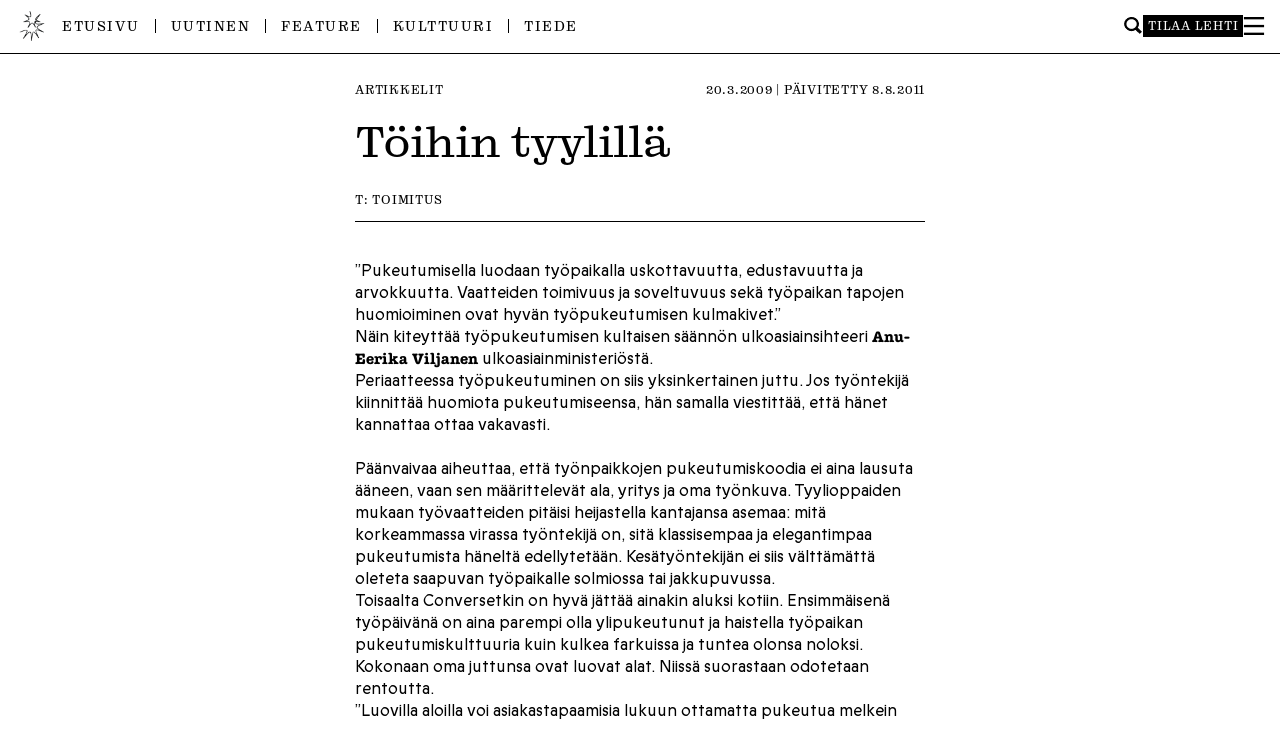

--- FILE ---
content_type: text/html; charset=UTF-8
request_url: https://ylioppilaslehti.fi/2009/03/toihin-tyylilla/
body_size: 13786
content:

<!DOCTYPE html>
<html dir="ltr" lang="fi" prefix="og: https://ogp.me/ns#">
<head>
<meta charset="UTF-8" />
<meta name="viewport" content="width=device-width" />

<title>Töihin tyylillä | Ylioppilaslehti</title>

		<!-- All in One SEO 4.9.3 - aioseo.com -->
	<meta name="robots" content="max-image-preview:large" />
	<meta name="author" content="Toimitus"/>
	<link rel="canonical" href="https://ylioppilaslehti.fi/2009/03/toihin-tyylilla/" />
	<meta name="generator" content="All in One SEO (AIOSEO) 4.9.3" />
		<meta property="og:locale" content="fi_FI" />
		<meta property="og:site_name" content="Ylioppilaslehti" />
		<meta property="og:type" content="article" />
		<meta property="og:title" content="Töihin tyylillä | Ylioppilaslehti" />
		<meta property="og:url" content="https://ylioppilaslehti.fi/2009/03/toihin-tyylilla/" />
		<meta property="og:image" content="https://ylioppilaslehti.fi/wp-content/uploads/2021/10/ylioppilaslehti_3280x1712px-scaled.jpg" />
		<meta property="og:image:secure_url" content="https://ylioppilaslehti.fi/wp-content/uploads/2021/10/ylioppilaslehti_3280x1712px-scaled.jpg" />
		<meta property="article:published_time" content="2009-03-19T22:05:49+00:00" />
		<meta property="article:modified_time" content="2011-08-08T09:23:56+00:00" />
		<meta property="article:publisher" content="https://facebook.com/ylioppilaslehti" />
		<meta name="twitter:card" content="summary" />
		<meta name="twitter:site" content="@ylioppilaslehti" />
		<meta name="twitter:title" content="Töihin tyylillä | Ylioppilaslehti" />
		<meta name="twitter:image" content="https://ylioppilaslehti.fi/wp-content/uploads/2021/10/ylioppilaslehti_3280x1712px-scaled.jpg" />
		<script type="application/ld+json" class="aioseo-schema">
			{"@context":"https:\/\/schema.org","@graph":[{"@type":"Article","@id":"https:\/\/ylioppilaslehti.fi\/2009\/03\/toihin-tyylilla\/#article","name":"T\u00f6ihin tyylill\u00e4 | Ylioppilaslehti","headline":"T\u00f6ihin tyylill\u00e4","author":{"@id":"https:\/\/ylioppilaslehti.fi\/author\/toimitus\/#author"},"publisher":{"@id":"https:\/\/ylioppilaslehti.fi\/#organization"},"datePublished":"2009-03-20T00:05:49+02:00","dateModified":"2011-08-08T11:23:56+03:00","inLanguage":"fi","mainEntityOfPage":{"@id":"https:\/\/ylioppilaslehti.fi\/2009\/03\/toihin-tyylilla\/#webpage"},"isPartOf":{"@id":"https:\/\/ylioppilaslehti.fi\/2009\/03\/toihin-tyylilla\/#webpage"},"articleSection":"Artikkelit, pukeutuminen, uskottavuus, edustus, arvokkuus, Sami Sykk\u00f6, ty\u00f6paikka"},{"@type":"BreadcrumbList","@id":"https:\/\/ylioppilaslehti.fi\/2009\/03\/toihin-tyylilla\/#breadcrumblist","itemListElement":[{"@type":"ListItem","@id":"https:\/\/ylioppilaslehti.fi#listItem","position":1,"name":"Home","item":"https:\/\/ylioppilaslehti.fi","nextItem":{"@type":"ListItem","@id":"https:\/\/ylioppilaslehti.fi\/kategoria\/artikkelit\/#listItem","name":"Artikkelit"}},{"@type":"ListItem","@id":"https:\/\/ylioppilaslehti.fi\/kategoria\/artikkelit\/#listItem","position":2,"name":"Artikkelit","item":"https:\/\/ylioppilaslehti.fi\/kategoria\/artikkelit\/","nextItem":{"@type":"ListItem","@id":"https:\/\/ylioppilaslehti.fi\/2009\/03\/toihin-tyylilla\/#listItem","name":"T\u00f6ihin tyylill\u00e4"},"previousItem":{"@type":"ListItem","@id":"https:\/\/ylioppilaslehti.fi#listItem","name":"Home"}},{"@type":"ListItem","@id":"https:\/\/ylioppilaslehti.fi\/2009\/03\/toihin-tyylilla\/#listItem","position":3,"name":"T\u00f6ihin tyylill\u00e4","previousItem":{"@type":"ListItem","@id":"https:\/\/ylioppilaslehti.fi\/kategoria\/artikkelit\/#listItem","name":"Artikkelit"}}]},{"@type":"Organization","@id":"https:\/\/ylioppilaslehti.fi\/#organization","name":"Ylioppilaslehti","description":"Mit\u00e4 Ylioppilaslehti edell\u00e4, sit\u00e4 kansa per\u00e4ss\u00e4.","url":"https:\/\/ylioppilaslehti.fi\/","sameAs":["https:\/\/www.instagram.com\/ylioppilaslehti\/"]},{"@type":"Person","@id":"https:\/\/ylioppilaslehti.fi\/author\/toimitus\/#author","url":"https:\/\/ylioppilaslehti.fi\/author\/toimitus\/","name":"Toimitus","image":{"@type":"ImageObject","@id":"https:\/\/ylioppilaslehti.fi\/2009\/03\/toihin-tyylilla\/#authorImage","url":"https:\/\/secure.gravatar.com\/avatar\/222a1fd673c3b4704b9948f308281178ae270ab4d5e663fe12b5af8d1e857461?s=96&d=mm&r=g","width":96,"height":96,"caption":"Toimitus"}},{"@type":"WebPage","@id":"https:\/\/ylioppilaslehti.fi\/2009\/03\/toihin-tyylilla\/#webpage","url":"https:\/\/ylioppilaslehti.fi\/2009\/03\/toihin-tyylilla\/","name":"T\u00f6ihin tyylill\u00e4 | Ylioppilaslehti","inLanguage":"fi","isPartOf":{"@id":"https:\/\/ylioppilaslehti.fi\/#website"},"breadcrumb":{"@id":"https:\/\/ylioppilaslehti.fi\/2009\/03\/toihin-tyylilla\/#breadcrumblist"},"author":{"@id":"https:\/\/ylioppilaslehti.fi\/author\/toimitus\/#author"},"creator":{"@id":"https:\/\/ylioppilaslehti.fi\/author\/toimitus\/#author"},"datePublished":"2009-03-20T00:05:49+02:00","dateModified":"2011-08-08T11:23:56+03:00"},{"@type":"WebSite","@id":"https:\/\/ylioppilaslehti.fi\/#website","url":"https:\/\/ylioppilaslehti.fi\/","name":"Ylioppilaslehti","description":"Mit\u00e4 Ylioppilaslehti edell\u00e4, sit\u00e4 kansa per\u00e4ss\u00e4.","inLanguage":"fi","publisher":{"@id":"https:\/\/ylioppilaslehti.fi\/#organization"}}]}
		</script>
		<!-- All in One SEO -->

<link rel="alternate" type="application/rss+xml" title="Ylioppilaslehti &raquo; syöte" href="https://ylioppilaslehti.fi/feed/" />
<link rel="alternate" type="application/rss+xml" title="Ylioppilaslehti &raquo; kommenttien syöte" href="https://ylioppilaslehti.fi/comments/feed/" />
<link rel="alternate" title="oEmbed (JSON)" type="application/json+oembed" href="https://ylioppilaslehti.fi/wp-json/oembed/1.0/embed?url=https%3A%2F%2Fylioppilaslehti.fi%2F2009%2F03%2Ftoihin-tyylilla%2F" />
<link rel="alternate" title="oEmbed (XML)" type="text/xml+oembed" href="https://ylioppilaslehti.fi/wp-json/oembed/1.0/embed?url=https%3A%2F%2Fylioppilaslehti.fi%2F2009%2F03%2Ftoihin-tyylilla%2F&#038;format=xml" />
<style id='wp-img-auto-sizes-contain-inline-css' type='text/css'>
img:is([sizes=auto i],[sizes^="auto," i]){contain-intrinsic-size:3000px 1500px}
/*# sourceURL=wp-img-auto-sizes-contain-inline-css */
</style>
<style id='wp-block-library-inline-css' type='text/css'>
:root{--wp-block-synced-color:#7a00df;--wp-block-synced-color--rgb:122,0,223;--wp-bound-block-color:var(--wp-block-synced-color);--wp-editor-canvas-background:#ddd;--wp-admin-theme-color:#007cba;--wp-admin-theme-color--rgb:0,124,186;--wp-admin-theme-color-darker-10:#006ba1;--wp-admin-theme-color-darker-10--rgb:0,107,160.5;--wp-admin-theme-color-darker-20:#005a87;--wp-admin-theme-color-darker-20--rgb:0,90,135;--wp-admin-border-width-focus:2px}@media (min-resolution:192dpi){:root{--wp-admin-border-width-focus:1.5px}}.wp-element-button{cursor:pointer}:root .has-very-light-gray-background-color{background-color:#eee}:root .has-very-dark-gray-background-color{background-color:#313131}:root .has-very-light-gray-color{color:#eee}:root .has-very-dark-gray-color{color:#313131}:root .has-vivid-green-cyan-to-vivid-cyan-blue-gradient-background{background:linear-gradient(135deg,#00d084,#0693e3)}:root .has-purple-crush-gradient-background{background:linear-gradient(135deg,#34e2e4,#4721fb 50%,#ab1dfe)}:root .has-hazy-dawn-gradient-background{background:linear-gradient(135deg,#faaca8,#dad0ec)}:root .has-subdued-olive-gradient-background{background:linear-gradient(135deg,#fafae1,#67a671)}:root .has-atomic-cream-gradient-background{background:linear-gradient(135deg,#fdd79a,#004a59)}:root .has-nightshade-gradient-background{background:linear-gradient(135deg,#330968,#31cdcf)}:root .has-midnight-gradient-background{background:linear-gradient(135deg,#020381,#2874fc)}:root{--wp--preset--font-size--normal:16px;--wp--preset--font-size--huge:42px}.has-regular-font-size{font-size:1em}.has-larger-font-size{font-size:2.625em}.has-normal-font-size{font-size:var(--wp--preset--font-size--normal)}.has-huge-font-size{font-size:var(--wp--preset--font-size--huge)}.has-text-align-center{text-align:center}.has-text-align-left{text-align:left}.has-text-align-right{text-align:right}.has-fit-text{white-space:nowrap!important}#end-resizable-editor-section{display:none}.aligncenter{clear:both}.items-justified-left{justify-content:flex-start}.items-justified-center{justify-content:center}.items-justified-right{justify-content:flex-end}.items-justified-space-between{justify-content:space-between}.screen-reader-text{border:0;clip-path:inset(50%);height:1px;margin:-1px;overflow:hidden;padding:0;position:absolute;width:1px;word-wrap:normal!important}.screen-reader-text:focus{background-color:#ddd;clip-path:none;color:#444;display:block;font-size:1em;height:auto;left:5px;line-height:normal;padding:15px 23px 14px;text-decoration:none;top:5px;width:auto;z-index:100000}html :where(.has-border-color){border-style:solid}html :where([style*=border-top-color]){border-top-style:solid}html :where([style*=border-right-color]){border-right-style:solid}html :where([style*=border-bottom-color]){border-bottom-style:solid}html :where([style*=border-left-color]){border-left-style:solid}html :where([style*=border-width]){border-style:solid}html :where([style*=border-top-width]){border-top-style:solid}html :where([style*=border-right-width]){border-right-style:solid}html :where([style*=border-bottom-width]){border-bottom-style:solid}html :where([style*=border-left-width]){border-left-style:solid}html :where(img[class*=wp-image-]){height:auto;max-width:100%}:where(figure){margin:0 0 1em}html :where(.is-position-sticky){--wp-admin--admin-bar--position-offset:var(--wp-admin--admin-bar--height,0px)}@media screen and (max-width:600px){html :where(.is-position-sticky){--wp-admin--admin-bar--position-offset:0px}}

/*# sourceURL=wp-block-library-inline-css */
</style><style id='global-styles-inline-css' type='text/css'>
:root{--wp--preset--aspect-ratio--square: 1;--wp--preset--aspect-ratio--4-3: 4/3;--wp--preset--aspect-ratio--3-4: 3/4;--wp--preset--aspect-ratio--3-2: 3/2;--wp--preset--aspect-ratio--2-3: 2/3;--wp--preset--aspect-ratio--16-9: 16/9;--wp--preset--aspect-ratio--9-16: 9/16;--wp--preset--color--black: #000000;--wp--preset--color--cyan-bluish-gray: #abb8c3;--wp--preset--color--white: #ffffff;--wp--preset--color--pale-pink: #f78da7;--wp--preset--color--vivid-red: #cf2e2e;--wp--preset--color--luminous-vivid-orange: #ff6900;--wp--preset--color--luminous-vivid-amber: #fcb900;--wp--preset--color--light-green-cyan: #7bdcb5;--wp--preset--color--vivid-green-cyan: #00d084;--wp--preset--color--pale-cyan-blue: #8ed1fc;--wp--preset--color--vivid-cyan-blue: #0693e3;--wp--preset--color--vivid-purple: #9b51e0;--wp--preset--gradient--vivid-cyan-blue-to-vivid-purple: linear-gradient(135deg,rgb(6,147,227) 0%,rgb(155,81,224) 100%);--wp--preset--gradient--light-green-cyan-to-vivid-green-cyan: linear-gradient(135deg,rgb(122,220,180) 0%,rgb(0,208,130) 100%);--wp--preset--gradient--luminous-vivid-amber-to-luminous-vivid-orange: linear-gradient(135deg,rgb(252,185,0) 0%,rgb(255,105,0) 100%);--wp--preset--gradient--luminous-vivid-orange-to-vivid-red: linear-gradient(135deg,rgb(255,105,0) 0%,rgb(207,46,46) 100%);--wp--preset--gradient--very-light-gray-to-cyan-bluish-gray: linear-gradient(135deg,rgb(238,238,238) 0%,rgb(169,184,195) 100%);--wp--preset--gradient--cool-to-warm-spectrum: linear-gradient(135deg,rgb(74,234,220) 0%,rgb(151,120,209) 20%,rgb(207,42,186) 40%,rgb(238,44,130) 60%,rgb(251,105,98) 80%,rgb(254,248,76) 100%);--wp--preset--gradient--blush-light-purple: linear-gradient(135deg,rgb(255,206,236) 0%,rgb(152,150,240) 100%);--wp--preset--gradient--blush-bordeaux: linear-gradient(135deg,rgb(254,205,165) 0%,rgb(254,45,45) 50%,rgb(107,0,62) 100%);--wp--preset--gradient--luminous-dusk: linear-gradient(135deg,rgb(255,203,112) 0%,rgb(199,81,192) 50%,rgb(65,88,208) 100%);--wp--preset--gradient--pale-ocean: linear-gradient(135deg,rgb(255,245,203) 0%,rgb(182,227,212) 50%,rgb(51,167,181) 100%);--wp--preset--gradient--electric-grass: linear-gradient(135deg,rgb(202,248,128) 0%,rgb(113,206,126) 100%);--wp--preset--gradient--midnight: linear-gradient(135deg,rgb(2,3,129) 0%,rgb(40,116,252) 100%);--wp--preset--font-size--small: 13px;--wp--preset--font-size--medium: 20px;--wp--preset--font-size--large: 36px;--wp--preset--font-size--x-large: 42px;--wp--preset--spacing--20: 0.44rem;--wp--preset--spacing--30: 0.67rem;--wp--preset--spacing--40: 1rem;--wp--preset--spacing--50: 1.5rem;--wp--preset--spacing--60: 2.25rem;--wp--preset--spacing--70: 3.38rem;--wp--preset--spacing--80: 5.06rem;--wp--preset--shadow--natural: 6px 6px 9px rgba(0, 0, 0, 0.2);--wp--preset--shadow--deep: 12px 12px 50px rgba(0, 0, 0, 0.4);--wp--preset--shadow--sharp: 6px 6px 0px rgba(0, 0, 0, 0.2);--wp--preset--shadow--outlined: 6px 6px 0px -3px rgb(255, 255, 255), 6px 6px rgb(0, 0, 0);--wp--preset--shadow--crisp: 6px 6px 0px rgb(0, 0, 0);}:where(.is-layout-flex){gap: 0.5em;}:where(.is-layout-grid){gap: 0.5em;}body .is-layout-flex{display: flex;}.is-layout-flex{flex-wrap: wrap;align-items: center;}.is-layout-flex > :is(*, div){margin: 0;}body .is-layout-grid{display: grid;}.is-layout-grid > :is(*, div){margin: 0;}:where(.wp-block-columns.is-layout-flex){gap: 2em;}:where(.wp-block-columns.is-layout-grid){gap: 2em;}:where(.wp-block-post-template.is-layout-flex){gap: 1.25em;}:where(.wp-block-post-template.is-layout-grid){gap: 1.25em;}.has-black-color{color: var(--wp--preset--color--black) !important;}.has-cyan-bluish-gray-color{color: var(--wp--preset--color--cyan-bluish-gray) !important;}.has-white-color{color: var(--wp--preset--color--white) !important;}.has-pale-pink-color{color: var(--wp--preset--color--pale-pink) !important;}.has-vivid-red-color{color: var(--wp--preset--color--vivid-red) !important;}.has-luminous-vivid-orange-color{color: var(--wp--preset--color--luminous-vivid-orange) !important;}.has-luminous-vivid-amber-color{color: var(--wp--preset--color--luminous-vivid-amber) !important;}.has-light-green-cyan-color{color: var(--wp--preset--color--light-green-cyan) !important;}.has-vivid-green-cyan-color{color: var(--wp--preset--color--vivid-green-cyan) !important;}.has-pale-cyan-blue-color{color: var(--wp--preset--color--pale-cyan-blue) !important;}.has-vivid-cyan-blue-color{color: var(--wp--preset--color--vivid-cyan-blue) !important;}.has-vivid-purple-color{color: var(--wp--preset--color--vivid-purple) !important;}.has-black-background-color{background-color: var(--wp--preset--color--black) !important;}.has-cyan-bluish-gray-background-color{background-color: var(--wp--preset--color--cyan-bluish-gray) !important;}.has-white-background-color{background-color: var(--wp--preset--color--white) !important;}.has-pale-pink-background-color{background-color: var(--wp--preset--color--pale-pink) !important;}.has-vivid-red-background-color{background-color: var(--wp--preset--color--vivid-red) !important;}.has-luminous-vivid-orange-background-color{background-color: var(--wp--preset--color--luminous-vivid-orange) !important;}.has-luminous-vivid-amber-background-color{background-color: var(--wp--preset--color--luminous-vivid-amber) !important;}.has-light-green-cyan-background-color{background-color: var(--wp--preset--color--light-green-cyan) !important;}.has-vivid-green-cyan-background-color{background-color: var(--wp--preset--color--vivid-green-cyan) !important;}.has-pale-cyan-blue-background-color{background-color: var(--wp--preset--color--pale-cyan-blue) !important;}.has-vivid-cyan-blue-background-color{background-color: var(--wp--preset--color--vivid-cyan-blue) !important;}.has-vivid-purple-background-color{background-color: var(--wp--preset--color--vivid-purple) !important;}.has-black-border-color{border-color: var(--wp--preset--color--black) !important;}.has-cyan-bluish-gray-border-color{border-color: var(--wp--preset--color--cyan-bluish-gray) !important;}.has-white-border-color{border-color: var(--wp--preset--color--white) !important;}.has-pale-pink-border-color{border-color: var(--wp--preset--color--pale-pink) !important;}.has-vivid-red-border-color{border-color: var(--wp--preset--color--vivid-red) !important;}.has-luminous-vivid-orange-border-color{border-color: var(--wp--preset--color--luminous-vivid-orange) !important;}.has-luminous-vivid-amber-border-color{border-color: var(--wp--preset--color--luminous-vivid-amber) !important;}.has-light-green-cyan-border-color{border-color: var(--wp--preset--color--light-green-cyan) !important;}.has-vivid-green-cyan-border-color{border-color: var(--wp--preset--color--vivid-green-cyan) !important;}.has-pale-cyan-blue-border-color{border-color: var(--wp--preset--color--pale-cyan-blue) !important;}.has-vivid-cyan-blue-border-color{border-color: var(--wp--preset--color--vivid-cyan-blue) !important;}.has-vivid-purple-border-color{border-color: var(--wp--preset--color--vivid-purple) !important;}.has-vivid-cyan-blue-to-vivid-purple-gradient-background{background: var(--wp--preset--gradient--vivid-cyan-blue-to-vivid-purple) !important;}.has-light-green-cyan-to-vivid-green-cyan-gradient-background{background: var(--wp--preset--gradient--light-green-cyan-to-vivid-green-cyan) !important;}.has-luminous-vivid-amber-to-luminous-vivid-orange-gradient-background{background: var(--wp--preset--gradient--luminous-vivid-amber-to-luminous-vivid-orange) !important;}.has-luminous-vivid-orange-to-vivid-red-gradient-background{background: var(--wp--preset--gradient--luminous-vivid-orange-to-vivid-red) !important;}.has-very-light-gray-to-cyan-bluish-gray-gradient-background{background: var(--wp--preset--gradient--very-light-gray-to-cyan-bluish-gray) !important;}.has-cool-to-warm-spectrum-gradient-background{background: var(--wp--preset--gradient--cool-to-warm-spectrum) !important;}.has-blush-light-purple-gradient-background{background: var(--wp--preset--gradient--blush-light-purple) !important;}.has-blush-bordeaux-gradient-background{background: var(--wp--preset--gradient--blush-bordeaux) !important;}.has-luminous-dusk-gradient-background{background: var(--wp--preset--gradient--luminous-dusk) !important;}.has-pale-ocean-gradient-background{background: var(--wp--preset--gradient--pale-ocean) !important;}.has-electric-grass-gradient-background{background: var(--wp--preset--gradient--electric-grass) !important;}.has-midnight-gradient-background{background: var(--wp--preset--gradient--midnight) !important;}.has-small-font-size{font-size: var(--wp--preset--font-size--small) !important;}.has-medium-font-size{font-size: var(--wp--preset--font-size--medium) !important;}.has-large-font-size{font-size: var(--wp--preset--font-size--large) !important;}.has-x-large-font-size{font-size: var(--wp--preset--font-size--x-large) !important;}
/*# sourceURL=global-styles-inline-css */
</style>

<style id='classic-theme-styles-inline-css' type='text/css'>
/*! This file is auto-generated */
.wp-block-button__link{color:#fff;background-color:#32373c;border-radius:9999px;box-shadow:none;text-decoration:none;padding:calc(.667em + 2px) calc(1.333em + 2px);font-size:1.125em}.wp-block-file__button{background:#32373c;color:#fff;text-decoration:none}
/*# sourceURL=/wp-includes/css/classic-themes.min.css */
</style>
<link rel='stylesheet' id='contact-form-7-css' href='https://ylioppilaslehti.fi/wp-content/plugins/contact-form-7/includes/css/styles.css?ver=6.1.4' type='text/css' media='all' />
<style id='contact-form-7-inline-css' type='text/css'>
.wpcf7 .wpcf7-recaptcha iframe {margin-bottom: 0;}.wpcf7 .wpcf7-recaptcha[data-align="center"] > div {margin: 0 auto;}.wpcf7 .wpcf7-recaptcha[data-align="right"] > div {margin: 0 0 0 auto;}
/*# sourceURL=contact-form-7-inline-css */
</style>
<link rel='stylesheet' id='style-css' href='https://ylioppilaslehti.fi/wp-content/themes/yolehti2024/style.css?ver=6.9' type='text/css' media='all' />
<link rel='stylesheet' id='main-css' href='https://ylioppilaslehti.fi/wp-content/themes/yolehti2024/dist/main-ZRQNW34W.css?ver=6.9' type='text/css' media='all' />
<link rel='stylesheet' id='typekit-css' href='https://use.typekit.net/ooy1wsf.css?ver=6.9' type='text/css' media='all' />
<link rel='stylesheet' id='sc-player-css' href='https://ylioppilaslehti.fi/wp-content/themes/yolehti2024/sc/sc-player-minimal.css?ver=6.9' type='text/css' media='all' />
<script type="text/javascript" src="https://ylioppilaslehti.fi/wp-includes/js/jquery/jquery.min.js?ver=3.7.1" id="jquery-core-js"></script>
<script type="text/javascript" src="https://ylioppilaslehti.fi/wp-includes/js/jquery/jquery-migrate.min.js?ver=3.4.1" id="jquery-migrate-js"></script>
<script type="text/javascript" src="https://ylioppilaslehti.fi/wp-content/themes/yolehti2024/js/legacy.js?ver=1729688081" id="legacy-js"></script>
<script type="text/javascript" src="https://ylioppilaslehti.fi/wp-content/themes/yolehti2024/dist/main-GYXPLJQV.js?ver=6.9" id="main-js"></script>
<script type="text/javascript" id="loadmore-js-extra">
/* <![CDATA[ */
var misha_loadmore_params = {"ajaxurl":"https://ylioppilaslehti.fi/wp-admin/admin-ajax.php","posts":"{\"page\":0,\"name\":\"toihin-tyylilla\",\"error\":\"\",\"m\":\"\",\"p\":0,\"post_parent\":\"\",\"subpost\":\"\",\"subpost_id\":\"\",\"attachment\":\"\",\"attachment_id\":0,\"pagename\":\"\",\"page_id\":0,\"second\":\"\",\"minute\":\"\",\"hour\":\"\",\"day\":0,\"monthnum\":0,\"year\":0,\"w\":0,\"category_name\":\"\",\"tag\":\"\",\"cat\":\"\",\"tag_id\":\"\",\"author\":\"\",\"author_name\":\"\",\"feed\":\"\",\"tb\":\"\",\"paged\":0,\"meta_key\":\"\",\"meta_value\":\"\",\"preview\":\"\",\"s\":\"\",\"sentence\":\"\",\"title\":\"\",\"fields\":\"all\",\"menu_order\":\"\",\"embed\":\"\",\"category__in\":[],\"category__not_in\":[],\"category__and\":[],\"post__in\":[],\"post__not_in\":[],\"post_name__in\":[],\"tag__in\":[],\"tag__not_in\":[],\"tag__and\":[],\"tag_slug__in\":[],\"tag_slug__and\":[],\"post_parent__in\":[],\"post_parent__not_in\":[],\"author__in\":[],\"author__not_in\":[],\"search_columns\":[],\"ignore_sticky_posts\":false,\"suppress_filters\":false,\"cache_results\":true,\"update_post_term_cache\":true,\"update_menu_item_cache\":false,\"lazy_load_term_meta\":true,\"update_post_meta_cache\":true,\"post_type\":\"\",\"posts_per_page\":30,\"nopaging\":false,\"comments_per_page\":\"50\",\"no_found_rows\":false,\"order\":\"DESC\"}","current_page":"1","max_page":"0"};
//# sourceURL=loadmore-js-extra
/* ]]> */
</script>
<script type="text/javascript" src="https://ylioppilaslehti.fi/wp-content/themes/yolehti2024/dist/load-more-LOQN3TEY.js?ver=6.9" id="loadmore-js"></script>
<link rel="https://api.w.org/" href="https://ylioppilaslehti.fi/wp-json/" /><link rel="alternate" title="JSON" type="application/json" href="https://ylioppilaslehti.fi/wp-json/wp/v2/posts/4560" /><link rel="EditURI" type="application/rsd+xml" title="RSD" href="https://ylioppilaslehti.fi/xmlrpc.php?rsd" />
<meta name="generator" content="WordPress 6.9" />
<link rel='shortlink' href='https://ylioppilaslehti.fi/?p=4560' />
		<style type="text/css">
						ol.footnotes>li {list-style-type:decimal;}
						ol.footnotes { color:#666666; }
ol.footnotes li { font-size:80%; }
		</style>
		<noscript><style>.lazyload[data-src]{display:none !important;}</style></noscript><style>.lazyload{background-image:none !important;}.lazyload:before{background-image:none !important;}</style><style>.wp-block-gallery.is-cropped .blocks-gallery-item picture{height:100%;width:100%;}</style><link rel="icon" href="https://ylioppilaslehti.fi/wp-content/uploads/2024/09/cropped-ylioppilaslehti_favicon3-32x32.png" sizes="32x32" />
<link rel="icon" href="https://ylioppilaslehti.fi/wp-content/uploads/2024/09/cropped-ylioppilaslehti_favicon3-192x192.png" sizes="192x192" />
<link rel="apple-touch-icon" href="https://ylioppilaslehti.fi/wp-content/uploads/2024/09/cropped-ylioppilaslehti_favicon3-180x180.png" />
<meta name="msapplication-TileImage" content="https://ylioppilaslehti.fi/wp-content/uploads/2024/09/cropped-ylioppilaslehti_favicon3-270x270.png" />

</head>
<body data-rsssl=1 class="wp-singular post-template-default single single-post postid-4560 single-format-standard wp-theme-yolehti2024">
<div id="wrapper" class="hfeed">

<div id="large-logo">
	<a href="https://ylioppilaslehti.fi">
		<img src="[data-uri]" alt="Ylioppilaslehti" data-src="https://ylioppilaslehti.fi/wp-content/themes/yolehti2024/img/ylioppilaslehti-header-2024.svg" decoding="async" class="lazyload" /><noscript><img src="https://ylioppilaslehti.fi/wp-content/themes/yolehti2024/img/ylioppilaslehti-header-2024.svg" alt="Ylioppilaslehti" data-eio="l" /></noscript>
	</a>
</div>

<header class="header" role="banner">
	<div id="header-inner">
		<div id="menu-container">
			<a id="small-logo" href="https://ylioppilaslehti.fi">
				<img src="[data-uri]" data-src="https://ylioppilaslehti.fi/wp-content/themes/yolehti2024/img/logo-2024.png" decoding="async" class="lazyload" width="192" height="192" data-eio-rwidth="192" data-eio-rheight="192" /><noscript><img src="https://ylioppilaslehti.fi/wp-content/themes/yolehti2024/img/logo-2024.png" data-eio="l" /></noscript>
			</a>

			<nav id="menu" role="navigation">
				<div class="menu-ylavalikko-container"><ul id="menu-ylavalikko" class="menu"><li id="menu-item-52569" class="menu-item menu-item-type-post_type menu-item-object-page menu-item-home menu-item-52569"><a href="https://ylioppilaslehti.fi/">Etusivu</a></li>
<li id="menu-item-52567" class="menu-item menu-item-type-taxonomy menu-item-object-category menu-item-52567"><a href="https://ylioppilaslehti.fi/kategoria/uutinen/">Uutinen</a></li>
<li id="menu-item-52568" class="menu-item menu-item-type-taxonomy menu-item-object-category menu-item-52568"><a href="https://ylioppilaslehti.fi/kategoria/feature/">Feature</a></li>
<li id="menu-item-52565" class="menu-item menu-item-type-taxonomy menu-item-object-category menu-item-52565"><a href="https://ylioppilaslehti.fi/kategoria/kulttuuri/">Kulttuuri</a></li>
<li id="menu-item-52566" class="menu-item menu-item-type-taxonomy menu-item-object-category menu-item-52566"><a href="https://ylioppilaslehti.fi/kategoria/tiede/">Tiede</a></li>
</ul></div>			</nav>

			<div id="side-menu">
				<form role="search" method="get" class="searchform" action="https://ylioppilaslehti.fi/" aria-label="Haku">
	<div>
		<input type="text" value="" name="s" id="s" />
		<input type="submit" id="searchsubmit" value="Hae" />
	</div>
</form>				<a href="https://ylioppilaslehti.fi/tilaajapalvelut/" class="order-button">Tilaa lehti</a>
				<div class="hamburger-lines" id="burger" role="button" aria-pressed="false" aria-label="Toggle Menu" tabindex="0">
					<svg id="close-icon" width="1120" height="1000" viewBox="0 0 1120 1000">
						<polygon points="1120 1000 944.04 1000 0 0 175.96 0 1120 1000" style=""/>
						<polygon points="0 1000 175.96 1000 1120 0 944.04 0 0 1000" style=""/>
					</svg>
					<svg id="open-icon" width="1120" height="1000" viewBox="0 0 1120 1000">
						<rect y="438.17" width="1120" height="130.34" style=""/>
						<rect y="0" width="1120" height="130.34" style=""/>
						<rect y="869.66" width="1120" height="130.34" style=""/>
					</svg>
				</div>
			</div>
		</div>

		<div id="menu-slide-container">
			<form role="search" method="get" class="searchform" action="https://ylioppilaslehti.fi/" aria-label="Haku">
	<div>
		<input type="text" value="" name="s" id="s" />
		<input type="submit" id="searchsubmit" value="Hae" />
	</div>
</form>
			<div id="mobile-menu">
				<nav role="navigation">
					<div class="menu-ylavalikko-container"><ul id="menu-ylavalikko-1" class="menu"><li class="menu-item menu-item-type-post_type menu-item-object-page menu-item-home menu-item-52569"><a href="https://ylioppilaslehti.fi/">Etusivu</a></li>
<li class="menu-item menu-item-type-taxonomy menu-item-object-category menu-item-52567"><a href="https://ylioppilaslehti.fi/kategoria/uutinen/">Uutinen</a></li>
<li class="menu-item menu-item-type-taxonomy menu-item-object-category menu-item-52568"><a href="https://ylioppilaslehti.fi/kategoria/feature/">Feature</a></li>
<li class="menu-item menu-item-type-taxonomy menu-item-object-category menu-item-52565"><a href="https://ylioppilaslehti.fi/kategoria/kulttuuri/">Kulttuuri</a></li>
<li class="menu-item menu-item-type-taxonomy menu-item-object-category menu-item-52566"><a href="https://ylioppilaslehti.fi/kategoria/tiede/">Tiede</a></li>
</ul></div>				</nav>
			</div>

			<div id="menu-slidedown">
				<div class="menu-column">
					<h3>Kategoriat</h3>
					<div class="menu-kategoriat-container"><ul id="menu-kategoriat" class="menu"><li id="menu-item-52570" class="menu-item menu-item-type-taxonomy menu-item-object-category menu-item-52570"><a href="https://ylioppilaslehti.fi/kategoria/essee/">Essee</a></li>
<li id="menu-item-52571" class="menu-item menu-item-type-taxonomy menu-item-object-category menu-item-52571"><a href="https://ylioppilaslehti.fi/kategoria/feature/">Feature</a></li>
<li id="menu-item-52572" class="menu-item menu-item-type-taxonomy menu-item-object-category menu-item-52572"><a href="https://ylioppilaslehti.fi/kategoria/fiktio/">Fiktio</a></li>
<li id="menu-item-52573" class="menu-item menu-item-type-taxonomy menu-item-object-category menu-item-52573"><a href="https://ylioppilaslehti.fi/kategoria/feature/henkilokuva/">Henkilökuva</a></li>
<li id="menu-item-52574" class="menu-item menu-item-type-taxonomy menu-item-object-category menu-item-52574"><a href="https://ylioppilaslehti.fi/kategoria/kolumni/">Kolumni</a></li>
<li id="menu-item-52575" class="menu-item menu-item-type-taxonomy menu-item-object-category menu-item-52575"><a href="https://ylioppilaslehti.fi/kategoria/pakina/">Pakina</a></li>
<li id="menu-item-52576" class="menu-item menu-item-type-taxonomy menu-item-object-category menu-item-52576"><a href="https://ylioppilaslehti.fi/kategoria/paakirjoitus/">Pääkirjoitus</a></li>
<li id="menu-item-52577" class="menu-item menu-item-type-taxonomy menu-item-object-category menu-item-52577"><a href="https://ylioppilaslehti.fi/kategoria/feature/reportaasi/">Reportaasi</a></li>
<li id="menu-item-53178" class="menu-item menu-item-type-taxonomy menu-item-object-category menu-item-53178"><a href="https://ylioppilaslehti.fi/kategoria/toimitukselta/">Toimitukselta</a></li>
<li id="menu-item-52578" class="menu-item menu-item-type-taxonomy menu-item-object-category menu-item-52578"><a href="https://ylioppilaslehti.fi/kategoria/uutinen/">Uutinen</a></li>
</ul></div>				</div>
				<div class="menu-column">
					<h3>Palstat</h3>
					<div class="menu-palstat-container"><ul id="menu-palstat" class="menu"><li id="menu-item-53179" class="menu-item menu-item-type-taxonomy menu-item-object-category menu-item-53179"><a href="https://ylioppilaslehti.fi/kategoria/3x/">3x</a></li>
<li id="menu-item-54659" class="menu-item menu-item-type-taxonomy menu-item-object-category menu-item-54659"><a href="https://ylioppilaslehti.fi/kategoria/alkupala/">Alkupala</a></li>
<li id="menu-item-52591" class="menu-item menu-item-type-taxonomy menu-item-object-category menu-item-52591"><a href="https://ylioppilaslehti.fi/kategoria/analyysi/">Analyysi</a></li>
<li id="menu-item-52595" class="menu-item menu-item-type-taxonomy menu-item-object-category menu-item-52595"><a href="https://ylioppilaslehti.fi/kategoria/asiaton-kysymys/">Asiaton kysymys</a></li>
<li id="menu-item-54119" class="menu-item menu-item-type-taxonomy menu-item-object-category menu-item-54119"><a href="https://ylioppilaslehti.fi/kategoria/feature/henkilokuva/henkilo/">Henkilö</a></li>
<li id="menu-item-52589" class="menu-item menu-item-type-taxonomy menu-item-object-category menu-item-52589"><a href="https://ylioppilaslehti.fi/kategoria/kulttuuri/kritiikki-kulttuuri/">Kritiikki</a></li>
<li id="menu-item-60090" class="menu-item menu-item-type-taxonomy menu-item-object-category menu-item-60090"><a href="https://ylioppilaslehti.fi/kategoria/tiede/mieslasten-tiedekysymykset/">Mieslasten tiedekysymykset</a></li>
<li id="menu-item-59552" class="menu-item menu-item-type-taxonomy menu-item-object-category menu-item-59552"><a href="https://ylioppilaslehti.fi/kategoria/tiede/outoja-opinnaytteita/">Outoja opinnäytteitä</a></li>
<li id="menu-item-52594" class="menu-item menu-item-type-taxonomy menu-item-object-category menu-item-52594"><a href="https://ylioppilaslehti.fi/kategoria/postia/">Postia</a></li>
<li id="menu-item-52584" class="menu-item menu-item-type-taxonomy menu-item-object-category menu-item-52584"><a href="https://ylioppilaslehti.fi/kategoria/takaikkuna/">Takaikkuna</a></li>
<li id="menu-item-54086" class="menu-item menu-item-type-taxonomy menu-item-object-category menu-item-54086"><a href="https://ylioppilaslehti.fi/kategoria/toimittaja-testaa/">Toimittaja testaa</a></li>
<li id="menu-item-53182" class="menu-item menu-item-type-taxonomy menu-item-object-category menu-item-53182"><a href="https://ylioppilaslehti.fi/kategoria/pakina/viimeinen-millenniaali-pakina/">Viimeinen millenniaali</a></li>
</ul></div>				</div>
				<div class="menu-column">
					<h3>Ylioppilaslehti</h3>
					<div class="menu-ylioppilaslehti-container"><ul id="menu-ylioppilaslehti" class="menu"><li id="menu-item-52579" class="menu-item menu-item-type-post_type menu-item-object-page menu-item-52579"><a href="https://ylioppilaslehti.fi/toimitus/">Toimitus</a></li>
<li id="menu-item-52580" class="menu-item menu-item-type-post_type menu-item-object-page menu-item-52580"><a href="https://ylioppilaslehti.fi/avustajaksi/">Avustajaksi</a></li>
<li id="menu-item-52581" class="menu-item menu-item-type-post_type menu-item-object-page menu-item-52581"><a href="https://ylioppilaslehti.fi/mediatiedot/">Mediatiedot</a></li>
<li id="menu-item-52582" class="menu-item menu-item-type-post_type menu-item-object-page menu-item-52582"><a href="https://ylioppilaslehti.fi/arkisto/">Arkisto</a></li>
<li id="menu-item-52583" class="menu-item menu-item-type-custom menu-item-object-custom menu-item-52583"><a href="https://www.lehtiluukku.fi/lehdet/ylioppilaslehti/">Näköislehti</a></li>
</ul></div>				</div>
				<div class="menu-column">
					<h3>@ylioppilaslehti</h3>
					<div class="menu-ylioppilaslehti-some-container"><ul id="menu-ylioppilaslehti-some" class="menu"><li id="menu-item-60635" class="menu-item menu-item-type-custom menu-item-object-custom menu-item-60635"><a href="https://www.instagram.com/ylioppilaslehti/?hl=en">Instagram</a></li>
<li id="menu-item-61111" class="menu-item menu-item-type-custom menu-item-object-custom menu-item-61111"><a href="https://www.tiktok.com/@ylkkari">Tiktok</a></li>
<li id="menu-item-60636" class="menu-item menu-item-type-custom menu-item-object-custom menu-item-60636"><a href="https://ylioppilaslehti.kit.com/a01a4d6135">Uutiskirje</a></li>
</ul></div>				</div>
			</div>
		</div>
	</div>
</header>

<div id="container">

	<section id="content" role="main">
		<article id="post-4560" class="sz-4 post-4560 post type-post status-publish format-standard hentry category-artikkelit tag-pukeutuminen tag-uskottavuus tag-edustus tag-arvokkuus tag-sami-sykko tag-tyopaikka">
	<div class="heading">
		<div class="heading-inner">
			<header>
				<section class="entry-meta">
					<div class="tag"><ul class="post-categories">
	<li><a href="https://ylioppilaslehti.fi/kategoria/artikkelit/" rel="category tag">Artikkelit</a></li></ul></div>
					<div class="date">
						<span class="entry-time">
							20.3.2009 | Päivitetty 8.8.2011						</span>
					</div>
				</section>
								<section class="entry-summary">
					<h1>Töihin tyylillä</h1>
					<div class="ing"><p></p></div>
									</section>
				<div class='author vcard'><p class='txt'><span class='lb_ltr'>T:</span><span class='lb hid'>Teksti:</span> <span class='pers'><a href="https://ylioppilaslehti.fi/author/toimitus/" title="Kirjoittanut: Toimitus" rel="author">Toimitus</a></span></p></div>			</header>
					</div>
	</div> 	<!--
	<div class="entry-share">
		<a target="_blank" class="fb" href="https://www.facebook.com/sharer.php?u=https://ylioppilaslehti.fi/2009/03/toihin-tyylilla/"><i class="fab fa-facebook-f"></i></a>
		<a target="_blank" class="tweet" href="https://twitter.com/share?url=https://ylioppilaslehti.fi/2009/03/toihin-tyylilla//&text=Töihin tyylillä"><i class="fab fa-twitter"></i></a>


		
	</div>
	-->
	<main id="main">
		<section class="entry-content">
			<figure class="empty"><div class="the-thumb empty-thumb"></div></figure>			<p>&#8221;Pukeutumisella luodaan työpaikalla uskottavuutta, edustavuutta ja arvokkuutta. Vaatteiden toimivuus ja soveltuvuus sekä työpaikan tapojen huomioiminen ovat hyvän työpukeutumisen kulmakivet.&#8221;<br />
Näin kiteyttää työpukeutumisen kultaisen säännön ulkoasiainsihteeri <strong>Anu-Eerika Viljanen</strong> ulkoasiainministeriöstä.<br />
Periaatteessa työpukeutuminen on siis yksinkertainen juttu. Jos työntekijä kiinnittää huomiota pukeutumiseensa, hän samalla viestittää, että hänet kannattaa ottaa vakavasti.</p>
<p>Päänvaivaa aiheuttaa, että työnpaikkojen pukeutumiskoodia ei aina lausuta ääneen, vaan sen määrittelevät ala, yritys ja oma työnkuva. Tyylioppaiden mukaan työvaatteiden pitäisi heijastella kantajansa asemaa: mitä korkeammassa virassa työntekijä on, sitä klassisempaa ja elegantimpaa pukeutumista häneltä edellytetään. Kesätyöntekijän ei siis välttämättä oleteta saapuvan työpaikalle solmiossa tai jakkupuvussa.<br />
Toisaalta Conversetkin on hyvä jättää ainakin aluksi kotiin. Ensimmäisenä työpäivänä on aina parempi olla ylipukeutunut ja haistella työpaikan pukeutumiskulttuuria kuin kulkea farkuissa ja tuntea olonsa noloksi.<br />
Kokonaan oma juttunsa ovat luovat alat. Niissä suorastaan odotetaan rentoutta.<br />
&#8221;Luovilla aloilla voi asiakastapaamisia lukuun ottamatta pukeutua melkein miten tahansa. Esimerkiksi muotoiluväen keskuudessa solmio on harvinaisuus. Sen lähettämä viesti koetaan ehkä turhan jäykäksi&#8221;, neuvoo muotitoimittaja <strong>Sami Sykkö</strong>.<br />
Alasta riippumatta työntekijä edustaa työnantajaansa ja tämän arvomaailmaa, muistuttaa store manager <strong>Anna Ahlbom</strong> Nansolta.<br />
Työntekijän persoona saa silti tulla esiin. Usein omat ennakkoluulot karistavat toimistojen tyylistä luovuuden.<br />
&#8221;Vaatteissa pitää myös viihtyä, sillä epämukavuus heijastuu ulospäin&#8221;, Ahlbom rohkaisee.</p>
<p><strong>Susanna Kantola</strong></p>
<h3 class="valiotsikko">Työtyyli haltuun</h3>
<p><strong>Kysy suoraan.</strong> Voit tiedustella työpukeutumisesta jo työhaastattelussa.</p>
<p><strong>Kavahda kittanaa.</strong> Käytä oikean kokoisia, älä liian pieniä tai suuria vaatteita. Jätä paljastavat asut suosiolla kotiin.</p>
<p><strong>Ole pro.</strong> Sandaalit eivät ole työkengät, eivätkä paljaat sääret kuulu toimistoon.</p>
<p><strong>Mallia mummolta.</strong> Tukisukkahousut ovat voittamattomat seisomatyössä.</p>
<p><strong>Parsi ja putsaa.</strong> Tärkeintä on, että vaatteesi ja kenkäsi ovat ehjät ja siistit.</p>
<p><strong>Hylkää tusinakama.</strong> Osta vähän ja laadukasta. Tutki kankaat, saumat ja leikkaukset, ja satsaa kunnon kenkiin.</p>
<p><strong>Muista mukavuus.</strong> Jos joudut matkustamaan, suosi materiaaleja, jotka eivät rypisty tai nypläänny.</p>
<p><strong>Jos et tiedä mitä tehdä, pukeudu mustaan.</strong> Tummat vaatteet tuovat auktoriteettia.</p>
<p><em>Juttuja varten on haastateltu myös muotibloggari Salla Jokista, pukeutumisneuvoja Nina-Mari Päivistä, Stockmannin pukeutumisneuvoja Katja Niemistä sekä Mercuri Urvalin konsultteja Johanna Ramosta ja Annukka Tervoa.</em></p>
<h3 class="valiotsikko">Persoonaa palaveriin</h3>
<p>Miten olla elegantti ja asiallinen olematta tylsä, miettii gradua vaille valmis valtiotieteiden maisteri <strong>Tiina Heinilä</strong>.<br />
&#8221;Ihailen ihmisiä, jotka jaksavat olla hyvännäköisiä joka päivä. Oma pukeutumiseni riippuu todella paljon tilanteesta.&#8221;<br />
Värin, mallin ja hinnan lisäksi Heinilä kiinnittää vaatteissaan huomiota käytettävyyteen.<br />
&#8221;Vaatteelle on oltava jokin järkevä käyttötarkoitus ja sen on sovittava yhteen muiden vaatteitteni kanssa.&#8221;<br />
Askeleet kopisevat käytävillä ja puhelimet pirisevät mediaseuranta ja -analysointitoimisto Cisionin aulassa. Heinilä on Bestsellerin visualistin <strong>Hanna Isomäen</strong> valitsemissa vaatteissa hillitty, mutta huipputyylikäs.<br />
&#8221;Toimistotyössä voi pukeutua myös persoonallisesti. Toisaalta niin sanottu <em>power dressing</em> ei ole tuulesta temmattu juttu. Oikein valitut vaatteet saavat olon tuntumaan itsevarmalta esimerkiksi hankalassa palaverissa&#8221;, Isomäki vakuuttaa.<br />
Tiina Heinilän työpaikalla on varsin paljon opiskelijoita ja nuorekas tunnelma.<br />
&#8221;Tämä asu sopisi tänne mainiosti&#8221;, hän tuumaa.</p>
<h3 class="valiotsikko">Luennolta pop-prinsessaksi</h3>
<p>Sibelius-Akatemiassa musiikinopettajaksi opiskeleva <strong>Linda Miekk-oja</strong> kiitää luennolle yleensä farkuissa ja printti-t-paidoissa. Keikkapukeutumisesta bilebändin laulajaksi tähtäävällä naisella ei ole hajuakaan.<br />
&#8221;Miten tuoda naisellisuutta esiin näyttämättä yli- tai alipukeutuneelta&#8221;, hän tuskailee.<br />
Show room -vastaava <strong>Heidi Lindholm</strong> H&amp;M:lta kehottaa Lindaa luottamaan fiilikseen ja kokeilemaan eri yhdistelmiä.<br />
&#8221;Artistilla voi tai melkein pitää olla erilaisia vaatteita kuin yleisöllä&#8221;, hän kannustaa. Vaatteiden pitää olla myös mukavia ja joustavia, jotta lavalla voi tuuletella juuri niin kuin haluaa.<br />
Tavastian legendaarisen takahuoneen ilmassa leijailee vieno tupakan tuoksu. Rocktyyliin tuunattu Miekk-oja poseeraa kameralle kuin ammattimalli. Farkut ovat vaihtuneet PMMP-henkiseen mekkoon, verkkosukkiin ja auringonkeltaisiin kenkiin.<br />
&#8221;Ajattelin ensin tästä mekosta, että <em>eikä</em>. Mutta nähtyäni asusteet mietin, että kokonaisuus voisi toimiakin. Stailaus antoi rohkeutta kokeilla erilaisia yhdistelmiä.&#8221;</p>
<h3 class="valiotsikko">Opekin saa olla tyylikäs</h3>
<p>On kiva, jos vaate on sellainen, että on hyvällä tuulella sitä pitäessään&#8221;, kuvailee luokanopettajaksi opiskeleva <strong>Sanna Kyrö</strong>.<br />
Kyrölle vaatteissa tärkeää on myös eettisyys. Vaatteiden on oltava kestäviä, laadukkaita, käytännöllisiä ja mieluiten kotimaisia.<br />
Luokanopettajien tyyli on Kyrön mukaan usein käytännön sanelemaa, mutta kuitenkin kivaa ja persoonallista.<br />
&#8221;Marimekko on merkeistä aivan yliedustettuna.&#8221;<br />
Nanson Anna Ahlbom päivittää Sannan tyylin luokkahuoneeseen sopivaksi. Katajanokan koulun oppilaat pysähtyvät ihailemaan lopputulosta.<br />
Sikahyvä, Kyrö kehuu ohimennen oppilaan kuvistunnin tuotosta ja erottelee toisella kädellä keskenään painivia poikia.<br />
&#8221;Opettaja on koko ajan esillä ja toimii lasten ja nuorten esikuvana&#8221;, Ahlbom muistuttaa.<br />
Kyrö on stailaukseensa tyytyväinen.<br />
&#8221;Tosi oman tyylinen. Kokemus antaa uskoa siihen, että ope saa olla hyvännäköinen ja vaihdella tyyliään.&#8221;</p>
		</section>
	</main>
	<section class="entry-footer">
		<div class='author vcard'><p class='txt'><span class='lb_ltr'>T:</span><span class='lb hid'>Teksti:</span> <span class='pers'><a href="https://ylioppilaslehti.fi/author/toimitus/" title="Kirjoittanut: Toimitus" rel="author">Toimitus</a></span></p></div>	</section>
</article>

		<div class="related index">
			<h3>Aiheesta lisää</h3>
<div id="post-4709" class="sz-4 half-block post post-4709 type-post status-publish format-standard hentry category-artikkelit tag-kesaduuni tag-tyopaikka tag-suhdeverkostot tag-rekrytointiprosessi tag-palkkaaminen tag-puskaradio"	>
	
	<a class="fig" href="https://ylioppilaslehti.fi/2009/10/puskaradion-kautta-duuniin/" title="Puskaradion kautta duuniin" rel="bookmark">
			</a>

	<div class="iso-text">
		<section class="category-top">
			<div class="iso-kategoria">
				<a href='https://ylioppilaslehti.fi/kategoria/artikkelit/'>Artikkelit</a><br>			</div>
			<div class="iso-date">
				<span>2.10.2009</span>			</div>
		</section>

		<div class="iso-otsikko">
			<a href="https://ylioppilaslehti.fi/2009/10/puskaradion-kautta-duuniin/" title="Puskaradion kautta duuniin" rel="bookmark">Puskaradion kautta duuniin</a>
		</div>

		<div class="iso-ingressi">
					</div>

		
	</div>
</div>
<div id="post-27152" class="sz-2 horiz half-block post post-27152 type-post status-publish format-standard has-post-thumbnail hentry category-essee tag-georg-simmel tag-meeri-koutaniemi tag-quentin-crisp tag-larry-david tag-frank-martela tag-muoti tag-wu-tang-clan tag-ina-mikkola tag-nirvana tag-ulkonako tag-pukeutuminen lehti-5-2021"	data-mag='5-2021'>
	
	<a class="fig" href="https://ylioppilaslehti.fi/2021/10/jyrki-lehtolan-essee-olet-milta-naytat/" title="Jyrki Lehtolan essee: Olet miltä näytät" rel="bookmark">
			</a>

	<div class="iso-text">
		<section class="category-top">
			<div class="iso-kategoria">
				<a href='https://ylioppilaslehti.fi/kategoria/essee/'>Essee</a><br>			</div>
			<div class="iso-date">
				<span><a href='https://ylioppilaslehti.fi/lehti/5-2021/'>5/2021</a></span>			</div>
		</section>

		<div class="iso-otsikko">
			<a href="https://ylioppilaslehti.fi/2021/10/jyrki-lehtolan-essee-olet-milta-naytat/" title="Jyrki Lehtolan essee: Olet miltä näytät" rel="bookmark">Jyrki Lehtolan essee: Olet miltä näytät</a>
		</div>

		<div class="iso-ingressi">
					</div>

		
	</div>
</div>		</div>
	</section>

	<div class="tilaa">
		
		<div class="tilaa-header">Piditkö lukemastasi?</div>

		<p>Neljä kertaa vuodessa ilmestyvä Ylioppilaslehti kertoo yhteiskunnan ja kulttuurin ilmiöistä ennen kuin muut ovat ehtineet niihin havahtua. Lue printtiä, tue laatujournalismia.</p>

		<a href="https://ylioppilaslehti.fi/tilaajapalvelut/" class="order-button">Tilaa tästä</a>

		<div class="background-container">
			<picture><source  sizes='(max-width: 2560px) 100vw, 2560px' type="image/webp" data-srcset="https://ylioppilaslehti.fi/wp-content/uploads/2024/02/2024-02_web-scaled.jpg.webp 2560w, https://ylioppilaslehti.fi/wp-content/uploads/2024/02/2024-02_web-1000x333.jpg.webp 1000w, https://ylioppilaslehti.fi/wp-content/uploads/2024/02/2024-02_web-500x167.jpg.webp 500w, https://ylioppilaslehti.fi/wp-content/uploads/2024/02/2024-02_web-768x256.jpg.webp 768w, https://ylioppilaslehti.fi/wp-content/uploads/2024/02/2024-02_web-1536x512.jpg.webp 1536w, https://ylioppilaslehti.fi/wp-content/uploads/2024/02/2024-02_web-2048x682.jpg.webp 2048w"><img width="2560" height="853" src="[data-uri]" class="attachment-full size-full lazyload" alt="" decoding="async"  sizes="(max-width: 2560px) 100vw, 2560px" data-eio="p" data-src="https://ylioppilaslehti.fi/wp-content/uploads/2024/02/2024-02_web-scaled.jpg" data-srcset="https://ylioppilaslehti.fi/wp-content/uploads/2024/02/2024-02_web-scaled.jpg 2560w, https://ylioppilaslehti.fi/wp-content/uploads/2024/02/2024-02_web-1000x333.jpg 1000w, https://ylioppilaslehti.fi/wp-content/uploads/2024/02/2024-02_web-500x167.jpg 500w, https://ylioppilaslehti.fi/wp-content/uploads/2024/02/2024-02_web-768x256.jpg 768w, https://ylioppilaslehti.fi/wp-content/uploads/2024/02/2024-02_web-1536x512.jpg 1536w, https://ylioppilaslehti.fi/wp-content/uploads/2024/02/2024-02_web-2048x682.jpg 2048w" data-eio-rwidth="2560" data-eio-rheight="853" /></picture><noscript><img width="2560" height="853" src="https://ylioppilaslehti.fi/wp-content/uploads/2024/02/2024-02_web-scaled.jpg" class="attachment-full size-full" alt="" decoding="async" srcset="https://ylioppilaslehti.fi/wp-content/uploads/2024/02/2024-02_web-scaled.jpg 2560w, https://ylioppilaslehti.fi/wp-content/uploads/2024/02/2024-02_web-1000x333.jpg 1000w, https://ylioppilaslehti.fi/wp-content/uploads/2024/02/2024-02_web-500x167.jpg 500w, https://ylioppilaslehti.fi/wp-content/uploads/2024/02/2024-02_web-768x256.jpg 768w, https://ylioppilaslehti.fi/wp-content/uploads/2024/02/2024-02_web-1536x512.jpg 1536w, https://ylioppilaslehti.fi/wp-content/uploads/2024/02/2024-02_web-2048x682.jpg 2048w" sizes="(max-width: 2560px) 100vw, 2560px" data-eio="l" /></noscript>		</div>

		
	</div>



</div>
<footer id="footer" role="contentinfo">
	<div id="footer-inner">
		<div id="footer-block">
							<li id="text-7" class="widget-container widget_text">			<div class="textwidget"><h3>YLIOPPILASLEHTI EST. 1913</h3>
<p>Ylioppilaslehti on maailman vanhimpiin ja laajalevikkisimpiin lukeutuva suomenkielinen opiskelijalehti. Se on perustettu tammikuussa 1913. Lehden paperiversion painos on noin 25 000, kaikkiin Suomen lukioihin jaettavissa abinumeroissa jopa noin 50 000 kappaletta. Verkko-Ylioppilaslehdellä on puolestaan kymmeniätuhansia viikkolukijoita ja sitä luetaan liki viidestäkymmenestä maasta. Valtaosa Ylioppilaslehden lukijoista on Helsingin yliopiston opiskelijoita, sillä lehden saa kotiinsa jokainen perustutkinto-opiskelija tai ylioppilaskuntaan erikseen liittynyt jatko-opiskelija. Telinejakelussa lehti on myös Taideyliopiston, Tampereen yliopiston, Turun yliopiston sekä Vaasan yliopiston kampuksilla. Lehtitelineitä löytyy myös Helsingin keskustasta.</p>
<p>ISSN: 1458-445X<br />
1995–2024 © Ylioppilaslehden Kustannus Oy</p>
</div>
		</li><li id="text-6" class="widget-container widget_text">			<div class="textwidget"><h3>@ylioppilaslehti</h3>
<p><a href="https://www.instagram.com/ylioppilaslehti/?hl=en" target="_blank" rel="noopener">Instagram</a></p>
<p><a href="https://www.tiktok.com/@ylkkari">TIKTOK</a></p>
<p><a href="https://ylioppilaslehti.kit.com/a01a4d6135" target="_blank" rel="noopener">UUTISKIRJE</a></p>
</div>
		</li><li id="media_image-2" class="widget-container widget_media_image"><h3 class="widget-title">Lue näköislehti</h3><a href="https://www.lehtiluukku.fi/lehdet/ylioppilaslehti/"><picture><source  sizes='(max-width: 1240px) 100vw, 1240px' type="image/webp" data-srcset="https://ylioppilaslehti.fi/wp-content/uploads/2025/11/ylioppilaslehti_4-25_KANSI.jpg.webp 1240w, https://ylioppilaslehti.fi/wp-content/uploads/2025/11/ylioppilaslehti_4-25_KANSI-724x1000.jpg.webp 724w, https://ylioppilaslehti.fi/wp-content/uploads/2025/11/ylioppilaslehti_4-25_KANSI-362x500.jpg.webp 362w, https://ylioppilaslehti.fi/wp-content/uploads/2025/11/ylioppilaslehti_4-25_KANSI-768x1061.jpg.webp 768w, https://ylioppilaslehti.fi/wp-content/uploads/2025/11/ylioppilaslehti_4-25_KANSI-1112x1536.jpg.webp 1112w"><img width="1240" height="1713" src="[data-uri]" class="image wp-image-62410  attachment-full size-full lazyload" alt="" style="max-width: 100%; height: auto;" decoding="async"  sizes="(max-width: 1240px) 100vw, 1240px" data-eio="p" data-src="https://ylioppilaslehti.fi/wp-content/uploads/2025/11/ylioppilaslehti_4-25_KANSI.jpg" data-srcset="https://ylioppilaslehti.fi/wp-content/uploads/2025/11/ylioppilaslehti_4-25_KANSI.jpg 1240w, https://ylioppilaslehti.fi/wp-content/uploads/2025/11/ylioppilaslehti_4-25_KANSI-724x1000.jpg 724w, https://ylioppilaslehti.fi/wp-content/uploads/2025/11/ylioppilaslehti_4-25_KANSI-362x500.jpg 362w, https://ylioppilaslehti.fi/wp-content/uploads/2025/11/ylioppilaslehti_4-25_KANSI-768x1061.jpg 768w, https://ylioppilaslehti.fi/wp-content/uploads/2025/11/ylioppilaslehti_4-25_KANSI-1112x1536.jpg 1112w" data-eio-rwidth="1240" data-eio-rheight="1713" /></picture><noscript><img width="1240" height="1713" src="https://ylioppilaslehti.fi/wp-content/uploads/2025/11/ylioppilaslehti_4-25_KANSI.jpg" class="image wp-image-62410  attachment-full size-full" alt="" style="max-width: 100%; height: auto;" decoding="async" srcset="https://ylioppilaslehti.fi/wp-content/uploads/2025/11/ylioppilaslehti_4-25_KANSI.jpg 1240w, https://ylioppilaslehti.fi/wp-content/uploads/2025/11/ylioppilaslehti_4-25_KANSI-724x1000.jpg 724w, https://ylioppilaslehti.fi/wp-content/uploads/2025/11/ylioppilaslehti_4-25_KANSI-362x500.jpg 362w, https://ylioppilaslehti.fi/wp-content/uploads/2025/11/ylioppilaslehti_4-25_KANSI-768x1061.jpg 768w, https://ylioppilaslehti.fi/wp-content/uploads/2025/11/ylioppilaslehti_4-25_KANSI-1112x1536.jpg 1112w" sizes="(max-width: 1240px) 100vw, 1240px" data-eio="l" /></noscript></a></li>					</div>
	</div>
</footer>

</div>
<aside id="pop-view">
<div></div>
</aside>
<footer id="wpfooter"><script type="speculationrules">
{"prefetch":[{"source":"document","where":{"and":[{"href_matches":"/*"},{"not":{"href_matches":["/wp-*.php","/wp-admin/*","/wp-content/uploads/*","/wp-content/*","/wp-content/plugins/*","/wp-content/themes/yolehti2024/*","/*\\?(.+)"]}},{"not":{"selector_matches":"a[rel~=\"nofollow\"]"}},{"not":{"selector_matches":".no-prefetch, .no-prefetch a"}}]},"eagerness":"conservative"}]}
</script>
<script type="text/javascript" id="eio-lazy-load-js-before">
/* <![CDATA[ */
var eio_lazy_vars = {"exactdn_domain":"","skip_autoscale":1,"bg_min_dpr":1.100000000000000088817841970012523233890533447265625,"threshold":0,"use_dpr":1};
//# sourceURL=eio-lazy-load-js-before
/* ]]> */
</script>
<script type="text/javascript" src="https://ylioppilaslehti.fi/wp-content/plugins/ewww-image-optimizer/includes/lazysizes.min.js?ver=831" id="eio-lazy-load-js" async="async" data-wp-strategy="async"></script>
<script type="text/javascript" src="https://ylioppilaslehti.fi/wp-includes/js/dist/hooks.min.js?ver=dd5603f07f9220ed27f1" id="wp-hooks-js"></script>
<script type="text/javascript" src="https://ylioppilaslehti.fi/wp-includes/js/dist/i18n.min.js?ver=c26c3dc7bed366793375" id="wp-i18n-js"></script>
<script type="text/javascript" id="wp-i18n-js-after">
/* <![CDATA[ */
wp.i18n.setLocaleData( { 'text direction\u0004ltr': [ 'ltr' ] } );
//# sourceURL=wp-i18n-js-after
/* ]]> */
</script>
<script type="text/javascript" src="https://ylioppilaslehti.fi/wp-content/plugins/contact-form-7/includes/swv/js/index.js?ver=6.1.4" id="swv-js"></script>
<script type="text/javascript" id="contact-form-7-js-before">
/* <![CDATA[ */
var wpcf7 = {
    "api": {
        "root": "https:\/\/ylioppilaslehti.fi\/wp-json\/",
        "namespace": "contact-form-7\/v1"
    },
    "cached": 1
};
//# sourceURL=contact-form-7-js-before
/* ]]> */
</script>
<script type="text/javascript" src="https://ylioppilaslehti.fi/wp-content/plugins/contact-form-7/includes/js/index.js?ver=6.1.4" id="contact-form-7-js"></script>
<script type="text/javascript" src="https://ylioppilaslehti.fi/wp-content/themes/yolehti2024/sc/soundcloud.player.api.js?ver=6.9" id="sc-api-js"></script>
<script type="text/javascript" src="https://ylioppilaslehti.fi/wp-content/themes/yolehti2024/sc/sc-player.js?ver=6.9" id="sc-player-js"></script>
<script type="text/javascript" src="https://ylioppilaslehti.fi/wp-content/themes/yolehti2024/js/hyphenopoly-loader.js?ver=6.9" id="hyphenopoly-js"></script>

<!-- Google tag (gtag.js) -->
<script async src="https://www.googletagmanager.com/gtag/js?id=G-B1YC5M9WMR"></script>
<script>
	window.dataLayer = window.dataLayer || [];
	function gtag(){dataLayer.push(arguments);}
	gtag('js', new Date());
	gtag('config', 'G-B1YC5M9WMR');
</script>

</footer>
</body>
</html>


--- FILE ---
content_type: text/css
request_url: https://ylioppilaslehti.fi/wp-content/themes/yolehti2024/sc/sc-player-minimal/colors.css
body_size: 328
content:
.sc-player {
}
.sc-player.special {
}
.sc-player a {
}

/* scrubber */

.sc-scrubber {
  background-color: transparent;
  -moz-border-radius: 0;
  -webkit-border-radius: 0;
}
.sc-scrubber .sc-time-span {
}
.sc-scrubber .sc-time-span img {
  height: 30px;
  width: 100%;
  background-color: #000;
}
.sc-scrubber .sc-buffer, .sc-scrubber .sc-played {
  background-color: #dadada;
}
.sc-scrubber .sc-played {
  background-color: #000;
}

/* controls */

.sc-player .sc-controls a {
  color: transparent;
  background: url('img/play.png');
}


.sc-player .sc-info h3 a {
  background-image: url('img/sc.png');
}
.sc-player .sc-info h3 a:hover {
	color: #ff6508;
	background-image: url('img/schov.png');
}


.sc-player .sc-controls a:hover {
}

.sc-player .sc-controls a.sc-pause {
  background: url('img/play.png');
}

.sc-player .sc-controls a.sc-pause:hover{
}

.sc-player.playing .sc-controls a.sc-pause{
  background: url('img/pause.png');
}

.sc-player.playing .sc-controls a.sc-pause:hover{
}  

.sc-scrubber .sc-time-indicators{
}

/* Track listings*/

.sc-player ol.sc-trackslist li.active, .sc-player ol.sc-trackslist li:hover {
  background-color: #fff;
  padding: 4px;
  color: #000;
}

.sc-player ol.sc-trackslist li.active a {
  color: #000;
}

.sc-track-duration {
  text-align: right;
  float: right;
  padding: 0 5px;
  margin-left: 5px;
  display: none;
}

/* Track info*/

.sc-player .sc-info{
  background: #fff;
  opacity: 0.9;
}

.sc-player .sc-info-toggle{
  background: #fff;
  color: #003399;
  -moz-border-radius: 4px;
  -webkit-border-radius: 4px;
  -moz-box-shadow: 1px 1px 4px #ccc;
  -webkit-box-shadow: 1px 1px 4px #ccc;
  padding: 4px;
}

.sc-player .sc-info-toggle:hover{
  background: #003399;
  color: #eee;
}

.sc-player .sc-info-close{
  background: #003399;
  color: #fff;
  -moz-border-radius: 4px;
  -webkit-border-radius: 4px;
  padding: 2px 4px;
  font-weight: bold;
}